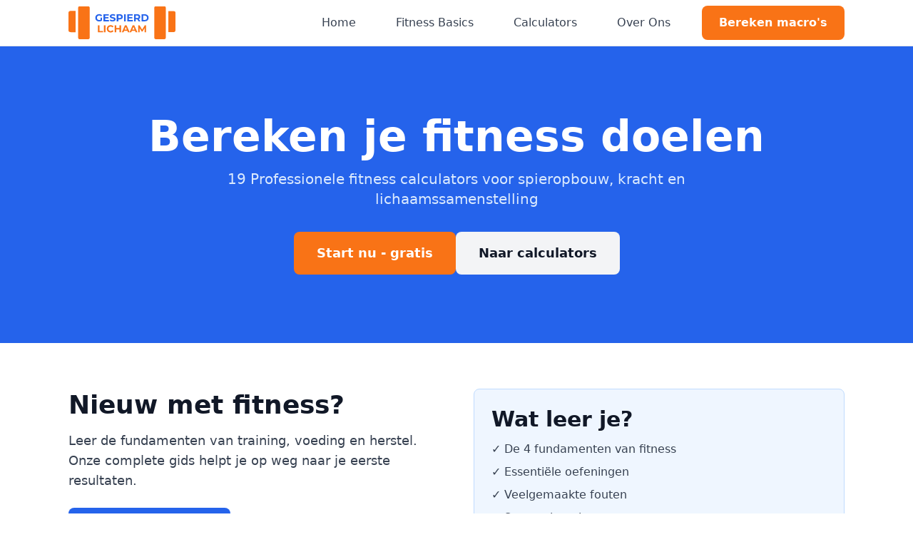

--- FILE ---
content_type: text/html; charset=utf-8
request_url: https://gespierdlichaam.nl/
body_size: 6332
content:
<!DOCTYPE html><!--VIZY7S99Q85y1UxCyrZ_s--><html lang="nl" class="scroll-smooth"><head><meta charSet="utf-8"/><meta name="viewport" content="width=device-width, initial-scale=1"/><link rel="preload" as="image" href="/gespierdlichaam_logo.svg"/><link rel="stylesheet" href="/_next/static/chunks/3bae553f9ef38327.css" data-precedence="next"/><link rel="preload" as="script" fetchPriority="low" href="/_next/static/chunks/268983ca9e2831a7.js"/><script src="/_next/static/chunks/aa0a7c5c022cbeb9.js" async=""></script><script src="/_next/static/chunks/3e71bad4100e84cb.js" async=""></script><script src="/_next/static/chunks/deac7c416b13df3d.js" async=""></script><script src="/_next/static/chunks/turbopack-6cfbd0f3bd8c6c62.js" async=""></script><script src="/_next/static/chunks/ff3f0cb8288288d8.js" async=""></script><script src="/_next/static/chunks/ff1a16fafef87110.js" async=""></script><script src="/_next/static/chunks/7340adf74ff47ec0.js" async=""></script><link rel="preload" href="https://pagead2.googlesyndication.com/pagead/js/adsbygoogle.js?client=ca-pub-4529680824291649" as="script" crossorigin=""/><link rel="preload" href="https://www.statcounter.com/counter/counter.js" as="script"/><link rel="preload" href="https://www.googletagmanager.com/gtag/js?id=G-56ZM64QVR4" as="script"/><link rel="preload" href="https://umami.kibbel.duckdns.org/script.js" as="script"/><link rel="icon" href="/icons/favicon.ico" sizes="any"/><link rel="icon" type="image/png" sizes="32x32" href="/icons/favicon-32x32.png"/><link rel="icon" type="image/png" sizes="16x16" href="/icons/favicon-16x16.png"/><link rel="apple-touch-icon" href="/icons/apple-touch-icon.png"/><link rel="manifest" href="/manifest.json"/><title>Gespierd Lichaam</title><meta name="description" content="Gratis fitness calculators voor spieropbouw, kracht en lichaamssamenstelling"/><meta name="author" content="Gespierd Lichaam Team"/><meta name="keywords" content="fitness calculators,macro calculator,1rm calculator,ffmi calculator,spieropbouw,bodybuilding"/><link rel="canonical" href="https://gespierdlichaam.nl"/><meta property="og:title" content="Gespierd Lichaam"/><meta property="og:description" content="Gratis fitness calculators voor spieropbouw, kracht en lichaamssamenstelling"/><meta property="og:url" content="https://gespierdlichaam.nl"/><meta property="og:site_name" content="Gespierd Lichaam"/><meta property="og:locale" content="nl_NL"/><meta property="og:image" content="https://gespierdlichaam.nl/og-images/og-default.png"/><meta property="og:image:width" content="1200"/><meta property="og:image:height" content="630"/><meta property="og:image:alt" content="Gespierd Lichaam"/><meta property="og:type" content="website"/><meta name="twitter:card" content="summary_large_image"/><meta name="twitter:title" content="Gespierd Lichaam"/><meta name="twitter:description" content="Gratis fitness calculators voor spieropbouw, kracht en lichaamssamenstelling"/><meta name="twitter:image" content="https://gespierdlichaam.nl/og-images/og-default.png"/><meta name="twitter:image:width" content="1200"/><meta name="twitter:image:height" content="630"/><meta name="twitter:image:alt" content="Gespierd Lichaam"/><script src="/_next/static/chunks/a6dad97d9634a72d.js" noModule=""></script></head><body class="font-sans bg-white text-gray-900"><div hidden=""><!--$--><!--/$--></div><header class="bg-white border-b border-gray-200 sticky top-0 z-50"><nav class="container mx-auto px-4 sm:px-6 lg:px-8"><div class="flex justify-between items-center h-16"><div class="flex-shrink-0"><a class="flex items-center" href="/"><img alt="Gespierd Lichaam Logo" width="150" height="150" decoding="async" data-nimg="1" style="color:transparent" src="/gespierdlichaam_logo.svg"/></a></div><div class="hidden md:flex items-center space-x-8"><a class="nav-link" href="/">Home</a><a class="nav-link" href="/fitness-basics">Fitness Basics</a><a class="nav-link" href="/#calculators">Calculators</a><a class="nav-link" href="/over-ons">Over Ons</a><a class="btn btn-accent" href="/macro-calculator">Bereken macro&#x27;s</a></div><div class="md:hidden"><a class="btn btn-accent px-4 py-2 text-sm" href="/macro-calculator">Berekenen</a></div></div></nav></header><main class="min-h-screen"><section class="hero section-hero scroll-mt-20"><div class="container text-center"><h1 class="hero-title mb-4">Bereken je fitness doelen</h1><p class="hero-subtitle mb-8 max-w-2xl mx-auto">19 Professionele fitness calculators voor spieropbouw, kracht en lichaamssamenstelling</p><div class="flex flex-col sm:flex-row gap-4 justify-center"><a class="btn btn-accent text-lg px-8 py-4" href="/fitness-basics">Start nu - gratis</a><a class="btn btn-secondary text-lg px-8 py-4" href="#calculators">Naar calculators</a></div></div></section><section class="section bg-white"><div class="container"><div class="grid-2 items-center gap-12"><div><h2 class="mb-4">Nieuw met fitness?</h2><p class="text-muted mb-6 text-large">Leer de fundamenten van training, voeding en herstel. Onze complete gids helpt je op weg naar je eerste resultaten.</p><a class="btn btn-primary" href="/fitness-basics">Start met de basics</a></div><div class="card  card-blue"><h3 class="mb-3">Wat leer je?</h3><ul class="text-gray-700 space-y-2"><li>✓ De 4 fundamenten van fitness</li><li>✓ Essentiële oefeningen</li><li>✓ Veelgemaakte fouten</li><li>✓ Successleutels</li></ul></div></div></div></section><section id="calculators" class="section bg-gray-50 scroll-mt-20"><div class="container"><h2 class="text-center mb-2">Onze 19 Fitness Calculators</h2><p class="text-center text-muted mb-12 max-w-2xl mx-auto text-large">Kies de calculator die bij je doelen past</p><div class="grid-3"><a class="block" href="/macro-calculator"><div class="card  h-full card-hover"><h3 class="mb-2">Macro Calculator</h3><p class="text-muted mb-4">Bereken je dagelijkse behoefte aan eiwitten, koolhydraten en vetten</p><div class="flex items-center justify-between mt-auto"><span class="text-blue-600 font-semibold hover:underline">Naar calculator →</span></div></div></a><a class="block" href="/1rm-calculator"><div class="card  h-full card-hover"><h3 class="mb-2">1RM Calculator</h3><p class="text-muted mb-4">Bereken je één-rep-maximum voor bankdrukken, squats en deadlifts</p><div class="flex items-center justify-between mt-auto"><span class="text-blue-600 font-semibold hover:underline">Naar calculator →</span></div></div></a><a class="block" href="/ffmi-calculator"><div class="card  h-full card-hover"><h3 class="mb-2">FFMI Calculator</h3><p class="text-muted mb-4">Bereken je vetvrije massa index en spierpotentieel</p><div class="flex items-center justify-between mt-auto"><span class="text-blue-600 font-semibold hover:underline">Naar calculator →</span></div></div></a><a class="block" href="/calorie-calculator"><div class="card  h-full card-hover"><h3 class="mb-2">Calorie Calculator</h3><p class="text-muted mb-4">Bereken je totale dagelijkse energiebehoefte (TDEE)</p><div class="flex items-center justify-between mt-auto"><span class="text-blue-600 font-semibold hover:underline">Naar calculator →</span></div></div></a><a class="block" href="/eiwit-calculator"><div class="card  h-full card-hover"><h3 class="mb-2">Eiwit Calculator</h3><p class="text-muted mb-4">Bereken hoeveel eiwit je per dag nodig hebt</p><div class="flex items-center justify-between mt-auto"><span class="text-blue-600 font-semibold hover:underline">Naar calculator →</span></div></div></a><a class="block" href="/genetisch-potentieel"><div class="card  h-full card-hover"><h3 class="mb-2">Genetisch Potentieel</h3><p class="text-muted mb-4">Bereken je maximale spierpotentieel op basis van lichaamsbouw</p><div class="flex items-center justify-between mt-auto"><span class="text-blue-600 font-semibold hover:underline">Naar calculator →</span></div></div></a><a class="block" href="/vetpercentage-calculator"><div class="card  h-full card-hover"><h3 class="mb-2">Vetpercentage Calculator</h3><p class="text-muted mb-4">Schat je lichaamsvetpercentage met de marine methode</p><div class="flex items-center justify-between mt-auto"><span class="text-blue-600 font-semibold hover:underline">Naar calculator →</span></div></div></a><a class="block" href="/waist-height-ratio"><div class="card  h-full card-hover"><h3 class="mb-2">Waist-Height Ratio</h3><p class="text-muted mb-4">Bereken je WHtR voor gezondheidsrisico inschatting</p><div class="flex items-center justify-between mt-auto"><span class="text-blue-600 font-semibold hover:underline">Naar calculator →</span></div></div></a><a class="block" href="/bmi-calculator"><div class="card  h-full card-hover"><h3 class="mb-2">BMI Calculator</h3><p class="text-muted mb-4">Bereken je Body Mass Index en gezondheidsrisico</p><div class="flex items-center justify-between mt-auto"><span class="text-blue-600 font-semibold hover:underline">Naar calculator →</span></div></div></a><a class="block" href="/doelhartslag-calculator"><div class="card  h-full card-hover"><h3 class="mb-2">Doelhartslag Calculator</h3><p class="text-muted mb-4">Bereken je optimale hartslagzones voor training</p><div class="flex items-center justify-between mt-auto"><span class="text-blue-600 font-semibold hover:underline">Naar calculator →</span></div></div></a><a class="block" href="/spiermassa-calculator"><div class="card  h-full card-hover"><h3 class="mb-2">Spiermassa Calculator</h3><p class="text-muted mb-4">Bereken je vetvrije massa en spiermassa</p><div class="flex items-center justify-between mt-auto"><span class="text-blue-600 font-semibold hover:underline">Naar calculator →</span></div></div></a><a class="block" href="/optimaal-gewicht"><div class="card  h-full card-hover"><h3 class="mb-2">Optimaal Gewicht</h3><p class="text-muted mb-4">Bereken je ideale lichaamsgewicht</p><div class="flex items-center justify-between mt-auto"><span class="text-blue-600 font-semibold hover:underline">Naar calculator →</span></div></div></a><a class="block" href="/lichaamsvet-percentage"><div class="card  h-full card-hover"><h3 class="mb-2">Lichaamsvet Percentage</h3><p class="text-muted mb-4">Bereken je exacte lichaamsvet percentage</p><div class="flex items-center justify-between mt-auto"><span class="text-blue-600 font-semibold hover:underline">Naar calculator →</span></div></div></a><a class="block" href="/buikomvang-beoordeling"><div class="card  h-full card-hover"><h3 class="mb-2">Buikomvang Beoordeling</h3><p class="text-muted mb-4">Beoordeel je buikomvang voor gezondheidsrisico</p><div class="flex items-center justify-between mt-auto"><span class="text-blue-600 font-semibold hover:underline">Naar calculator →</span></div></div></a><a class="block" href="/lichaamsverhoudingen"><div class="card  h-full card-hover"><h3 class="mb-2">Lichaamsverhoudingen</h3><p class="text-muted mb-4">Bereken je lichaamsverhoudingen en ideale maten</p><div class="flex items-center justify-between mt-auto"><span class="text-blue-600 font-semibold hover:underline">Naar calculator →</span></div></div></a><a class="block" href="/ideale-maten"><div class="card  h-full card-hover"><h3 class="mb-2">Ideale Maten</h3><p class="text-muted mb-4">Bereken je ideale lichaamsafmetingen</p><div class="flex items-center justify-between mt-auto"><span class="text-blue-600 font-semibold hover:underline">Naar calculator →</span></div></div></a><a class="block" href="/coopertest-calculator"><div class="card  h-full card-hover"><h3 class="mb-2">Coopertest Calculator</h3><p class="text-muted mb-4">Bereken je conditie met de Coopertest</p><div class="flex items-center justify-between mt-auto"><span class="text-blue-600 font-semibold hover:underline">Naar calculator →</span></div></div></a><a class="block" href="/hartslag-calculator"><div class="card  h-full card-hover"><h3 class="mb-2">Hartslag Calculator</h3><p class="text-muted mb-4">Bereken je hartslag en pols</p><div class="flex items-center justify-between mt-auto"><span class="text-blue-600 font-semibold hover:underline">Naar calculator →</span></div></div></a><a class="block" href="/cardio-calculator"><div class="card  h-full card-hover"><h3 class="mb-2">Cardio Calculator</h3><p class="text-muted mb-4">Bereken je cardio training resultaten</p><div class="flex items-center justify-between mt-auto"><span class="text-blue-600 font-semibold hover:underline">Naar calculator →</span></div></div></a></div></div></section><section class="section-large bg-blue-600 text-white"><div class="container text-center"><h2 class="text-white mb-4">Klaar om te beginnen?</h2><p class="text-blue-100 mb-8 max-w-2xl mx-auto text-large">Of je nu wilt afvallen, spiermassa opbouwen of je kracht meten - wij hebben de juiste tool</p><a class="btn btn-accent text-lg px-8 py-4" href="/fitness-basics">Start met de basics</a></div></section><!--$--><!--/$--></main><footer class="bg-gray-50 border-t border-gray-200"><div class="container py-12"><div class="flex flex-col lg:flex-row gap-8 lg:gap-6 mb-8"><div class="lg:w-[35%]"><a class="flex items-center mb-3" href="/"><img alt="Gespierd Lichaam Logo" loading="lazy" width="180" height="180" decoding="async" data-nimg="1" style="color:transparent" src="/gespierdlichaam_logo.svg"/></a><p class="text-muted text-small mb-3 leading-relaxed">Gratis fitness calculators gebaseerd op wetenschappelijke formules</p><p class="text-muted text-small">© <!-- -->2025<!-- --> <!-- -->Gespierd Lichaam</p></div><div class="lg:w-[21.67%]"><h5 class="font-semibold text-gray-900 mb-3 text-sm uppercase tracking-wide">Populaire Calculators</h5><ul class="space-y-2"><li><a class="text-muted hover:text-primary-600 transition-colors text-small block" href="/macro-calculator">Macro Calculator</a></li><li><a class="text-muted hover:text-primary-600 transition-colors text-small block" href="/1rm-calculator">1RM Calculator</a></li><li><a class="text-muted hover:text-primary-600 transition-colors text-small block" href="/bmi-calculator">BMI Calculator</a></li><li><a class="text-muted hover:text-primary-600 transition-colors text-small block" href="/calorie-calculator">Calorie Calculator</a></li><li><a class="text-muted hover:text-primary-600 transition-colors text-small block" href="/ffmi-calculator">FFMI Calculator</a></li></ul></div><div class="lg:w-[21.67%]"><h5 class="font-semibold text-gray-900 mb-3 text-sm uppercase tracking-wide">Informatie</h5><ul class="space-y-2"><li><a class="text-muted hover:text-primary-600 transition-colors text-small block" href="/fitness-basics">Fitness Basics</a></li><li><a class="text-muted hover:text-primary-600 transition-colors text-small block" href="/over-ons">Over Ons</a></li><li><a class="text-muted hover:text-primary-600 transition-colors text-small block" href="/privacy-policy">Privacy Policy</a></li></ul></div><div class="lg:w-[21.67%]"><h5 class="font-semibold text-gray-900 mb-3 text-sm uppercase tracking-wide">Navigatie</h5><ul class="space-y-2"><li><a class="text-muted hover:text-primary-600 transition-colors text-small block" href="/">Homepage</a></li><li><a class="text-muted hover:text-primary-600 transition-colors text-small block" href="/fitness-basics">Alle Calculators</a></li><li><a class="text-muted hover:text-primary-600 transition-colors text-small block" href="/cdn-cgi/l/email-protection#cda4a3aba28daaa8bebda4a8bfa9a1a4aea5acaca0e3a3a1">Contact</a></li></ul></div></div><div class="border-t border-gray-200 pt-6 text-center"><p class="text-small text-muted">Gemaakt met ❤️ voor fitness liefhebbers</p></div></div></footer><script data-cfasync="false" src="/cdn-cgi/scripts/5c5dd728/cloudflare-static/email-decode.min.js"></script><script src="/_next/static/chunks/268983ca9e2831a7.js" id="_R_" async=""></script><script>(self.__next_f=self.__next_f||[]).push([0])</script><script>self.__next_f.push([1,"1:\"$Sreact.fragment\"\n2:I[79520,[\"/_next/static/chunks/ff3f0cb8288288d8.js\"],\"\"]\n3:I[22016,[\"/_next/static/chunks/ff3f0cb8288288d8.js\"],\"\"]\n4:I[5500,[\"/_next/static/chunks/ff3f0cb8288288d8.js\"],\"Image\"]\n5:I[39756,[\"/_next/static/chunks/ff1a16fafef87110.js\",\"/_next/static/chunks/7340adf74ff47ec0.js\"],\"default\"]\n6:I[37457,[\"/_next/static/chunks/ff1a16fafef87110.js\",\"/_next/static/chunks/7340adf74ff47ec0.js\"],\"default\"]\nb:I[68027,[\"/_next/static/chunks/ff1a16fafef87110.js\",\"/_next/static/chunks/7340adf74ff47ec0.js\"],\"default\"]\n:HL[\"/_next/static/chunks/3bae553f9ef38327.css\",\"style\"]\n"])</script><script>self.__next_f.push([1,"0:{\"P\":null,\"b\":\"VIZY7S99Q85y1UxCyrZ_s\",\"c\":[\"\",\"\"],\"q\":\"\",\"i\":false,\"f\":[[[\"\",{\"children\":[\"__PAGE__\",{}]},\"$undefined\",\"$undefined\",true],[[\"$\",\"$1\",\"c\",{\"children\":[[[\"$\",\"link\",\"0\",{\"rel\":\"stylesheet\",\"href\":\"/_next/static/chunks/3bae553f9ef38327.css\",\"precedence\":\"next\",\"crossOrigin\":\"$undefined\",\"nonce\":\"$undefined\"}],[\"$\",\"script\",\"script-0\",{\"src\":\"/_next/static/chunks/ff3f0cb8288288d8.js\",\"async\":true,\"nonce\":\"$undefined\"}]],[\"$\",\"html\",null,{\"lang\":\"nl\",\"className\":\"scroll-smooth\",\"children\":[[\"$\",\"head\",null,{\"children\":[[\"$\",\"link\",null,{\"rel\":\"icon\",\"href\":\"/icons/favicon.ico\",\"sizes\":\"any\"}],[\"$\",\"link\",null,{\"rel\":\"icon\",\"type\":\"image/png\",\"sizes\":\"32x32\",\"href\":\"/icons/favicon-32x32.png\"}],[\"$\",\"link\",null,{\"rel\":\"icon\",\"type\":\"image/png\",\"sizes\":\"16x16\",\"href\":\"/icons/favicon-16x16.png\"}],[\"$\",\"link\",null,{\"rel\":\"apple-touch-icon\",\"href\":\"/icons/apple-touch-icon.png\"}],[\"$\",\"link\",null,{\"rel\":\"manifest\",\"href\":\"/manifest.json\"}],[\"$\",\"$L2\",null,{\"async\":true,\"src\":\"https://pagead2.googlesyndication.com/pagead/js/adsbygoogle.js?client=ca-pub-4529680824291649\",\"crossOrigin\":\"anonymous\"}],[\"$\",\"$L2\",null,{\"id\":\"statcounter\",\"strategy\":\"afterInteractive\",\"children\":\"\\n            var sc_project=12831266; \\n            var sc_invisible=1; \\n            var sc_security=\\\"92c02a3b\\\"; \\n          \"}],[\"$\",\"$L2\",null,{\"async\":true,\"src\":\"https://www.statcounter.com/counter/counter.js\",\"strategy\":\"afterInteractive\"}],[\"$\",\"$L2\",null,{\"async\":true,\"src\":\"https://www.googletagmanager.com/gtag/js?id=G-56ZM64QVR4\",\"strategy\":\"afterInteractive\"}],[\"$\",\"$L2\",null,{\"id\":\"gtag\",\"strategy\":\"afterInteractive\",\"children\":\"\\n            window.dataLayer = window.dataLayer || [];\\n            function gtag(){dataLayer.push(arguments);}\\n            gtag('js', new Date());\\n            gtag('config', 'G-56ZM64QVR4');\\n          \"}],[\"$\",\"$L2\",null,{\"defer\":true,\"src\":\"https://umami.kibbel.duckdns.org/script.js\",\"data-website-id\":\"bf82e85c-bd25-4cd4-a793-18dca956490f\",\"strategy\":\"afterInteractive\"}]]}],[\"$\",\"body\",null,{\"className\":\"font-sans bg-white text-gray-900\",\"children\":[[\"$\",\"header\",null,{\"className\":\"bg-white border-b border-gray-200 sticky top-0 z-50\",\"children\":[\"$\",\"nav\",null,{\"className\":\"container mx-auto px-4 sm:px-6 lg:px-8\",\"children\":[\"$\",\"div\",null,{\"className\":\"flex justify-between items-center h-16\",\"children\":[[\"$\",\"div\",null,{\"className\":\"flex-shrink-0\",\"children\":[\"$\",\"$L3\",null,{\"href\":\"/\",\"className\":\"flex items-center\",\"children\":[\"$\",\"$L4\",null,{\"src\":\"/gespierdlichaam_logo.svg\",\"alt\":\"Gespierd Lichaam Logo\",\"width\":150,\"height\":150,\"priority\":true}]}]}],[\"$\",\"div\",null,{\"className\":\"hidden md:flex items-center space-x-8\",\"children\":[[[\"$\",\"$L3\",\"/\",{\"href\":\"/\",\"className\":\"nav-link\",\"children\":\"Home\"}],[\"$\",\"$L3\",\"/fitness-basics\",{\"href\":\"/fitness-basics\",\"className\":\"nav-link\",\"children\":\"Fitness Basics\"}],[\"$\",\"$L3\",\"/#calculators\",{\"href\":\"/#calculators\",\"className\":\"nav-link\",\"children\":\"Calculators\"}],[\"$\",\"$L3\",\"/over-ons\",{\"href\":\"/over-ons\",\"className\":\"nav-link\",\"children\":\"Over Ons\"}]],[\"$\",\"$L3\",null,{\"href\":\"/macro-calculator\",\"className\":\"btn btn-accent\",\"children\":\"Bereken macro's\"}]]}],[\"$\",\"div\",null,{\"className\":\"md:hidden\",\"children\":[\"$\",\"$L3\",null,{\"href\":\"/macro-calculator\",\"className\":\"btn btn-accent px-4 py-2 text-sm\",\"children\":\"Berekenen\"}]}]]}]}]}],[\"$\",\"main\",null,{\"className\":\"min-h-screen\",\"children\":[\"$\",\"$L5\",null,{\"parallelRouterKey\":\"children\",\"error\":\"$undefined\",\"errorStyles\":\"$undefined\",\"errorScripts\":\"$undefined\",\"template\":[\"$\",\"$L6\",null,{}],\"templateStyles\":\"$undefined\",\"templateScripts\":\"$undefined\",\"notFound\":[[[\"$\",\"title\",null,{\"children\":\"404: This page could not be found.\"}],[\"$\",\"div\",null,{\"style\":{\"fontFamily\":\"system-ui,\\\"Segoe UI\\\",Roboto,Helvetica,Arial,sans-serif,\\\"Apple Color Emoji\\\",\\\"Segoe UI Emoji\\\"\",\"height\":\"100vh\",\"textAlign\":\"center\",\"display\":\"flex\",\"flexDirection\":\"column\",\"alignItems\":\"center\",\"justifyContent\":\"center\"},\"children\":[\"$\",\"div\",null,{\"children\":[[\"$\",\"style\",null,{\"dangerouslySetInnerHTML\":{\"__html\":\"body{color:#000;background:#fff;margin:0}.next-error-h1{border-right:1px solid rgba(0,0,0,.3)}@media (prefers-color-scheme:dark){body{color:#fff;background:#000}.next-error-h1{border-right:1px solid rgba(255,255,255,.3)}}\"}}],[\"$\",\"h1\",null,{\"className\":\"next-error-h1\",\"style\":{\"display\":\"inline-block\",\"margin\":\"0 20px 0 0\",\"padding\":\"0 23px 0 0\",\"fontSize\":24,\"fontWeight\":500,\"verticalAlign\":\"top\",\"lineHeight\":\"49px\"},\"children\":404}],[\"$\",\"div\",null,{\"style\":{\"display\":\"inline-block\"},\"children\":\"$L7\"}]]}]}]],[]],\"forbidden\":\"$undefined\",\"unauthorized\":\"$undefined\"}]}],\"$L8\"]}]]}]]}],{\"children\":[\"$L9\",{},null,false,false]},null,false,false],\"$La\",false]],\"m\":\"$undefined\",\"G\":[\"$b\",[]],\"S\":true}\n"])</script><script>self.__next_f.push([1,"1d:I[97367,[\"/_next/static/chunks/ff1a16fafef87110.js\",\"/_next/static/chunks/7340adf74ff47ec0.js\"],\"ViewportBoundary\"]\n1f:I[97367,[\"/_next/static/chunks/ff1a16fafef87110.js\",\"/_next/static/chunks/7340adf74ff47ec0.js\"],\"MetadataBoundary\"]\n20:\"$Sreact.suspense\"\n7:[\"$\",\"h2\",null,{\"style\":{\"fontSize\":14,\"fontWeight\":400,\"lineHeight\":\"49px\",\"margin\":0},\"children\":\"This page could not be found.\"}]\n"])</script><script>self.__next_f.push([1,"8:[\"$\",\"footer\",null,{\"className\":\"bg-gray-50 border-t border-gray-200\",\"children\":[\"$\",\"div\",null,{\"className\":\"container py-12\",\"children\":[[\"$\",\"div\",null,{\"className\":\"flex flex-col lg:flex-row gap-8 lg:gap-6 mb-8\",\"children\":[[\"$\",\"div\",null,{\"className\":\"lg:w-[35%]\",\"children\":[[\"$\",\"$L3\",null,{\"href\":\"/\",\"className\":\"flex items-center mb-3\",\"children\":[\"$\",\"$L4\",null,{\"src\":\"/gespierdlichaam_logo.svg\",\"alt\":\"Gespierd Lichaam Logo\",\"width\":180,\"height\":180}]}],[\"$\",\"p\",null,{\"className\":\"text-muted text-small mb-3 leading-relaxed\",\"children\":\"Gratis fitness calculators gebaseerd op wetenschappelijke formules\"}],[\"$\",\"p\",null,{\"className\":\"text-muted text-small\",\"children\":[\"© \",2025,\" \",\"Gespierd Lichaam\"]}]]}],[\"$\",\"div\",null,{\"className\":\"lg:w-[21.67%]\",\"children\":[[\"$\",\"h5\",null,{\"className\":\"font-semibold text-gray-900 mb-3 text-sm uppercase tracking-wide\",\"children\":\"Populaire Calculators\"}],[\"$\",\"ul\",null,{\"className\":\"space-y-2\",\"children\":[[\"$\",\"li\",\"/macro-calculator\",{\"children\":[\"$\",\"$L3\",null,{\"href\":\"/macro-calculator\",\"className\":\"text-muted hover:text-primary-600 transition-colors text-small block\",\"children\":\"Macro Calculator\"}]}],[\"$\",\"li\",\"/1rm-calculator\",{\"children\":[\"$\",\"$L3\",null,{\"href\":\"/1rm-calculator\",\"className\":\"text-muted hover:text-primary-600 transition-colors text-small block\",\"children\":\"1RM Calculator\"}]}],[\"$\",\"li\",\"/bmi-calculator\",{\"children\":[\"$\",\"$L3\",null,{\"href\":\"/bmi-calculator\",\"className\":\"text-muted hover:text-primary-600 transition-colors text-small block\",\"children\":\"BMI Calculator\"}]}],[\"$\",\"li\",\"/calorie-calculator\",{\"children\":[\"$\",\"$L3\",null,{\"href\":\"/calorie-calculator\",\"className\":\"text-muted hover:text-primary-600 transition-colors text-small block\",\"children\":\"Calorie Calculator\"}]}],[\"$\",\"li\",\"/ffmi-calculator\",{\"children\":[\"$\",\"$L3\",null,{\"href\":\"/ffmi-calculator\",\"className\":\"text-muted hover:text-primary-600 transition-colors text-small block\",\"children\":\"FFMI Calculator\"}]}]]}]]}],[\"$\",\"div\",null,{\"className\":\"lg:w-[21.67%]\",\"children\":[[\"$\",\"h5\",null,{\"className\":\"font-semibold text-gray-900 mb-3 text-sm uppercase tracking-wide\",\"children\":\"Informatie\"}],[\"$\",\"ul\",null,{\"className\":\"space-y-2\",\"children\":[[\"$\",\"li\",\"/fitness-basics\",{\"children\":[\"$\",\"$L3\",null,{\"href\":\"/fitness-basics\",\"className\":\"text-muted hover:text-primary-600 transition-colors text-small block\",\"children\":\"Fitness Basics\"}]}],[\"$\",\"li\",\"/over-ons\",{\"children\":[\"$\",\"$L3\",null,{\"href\":\"/over-ons\",\"className\":\"text-muted hover:text-primary-600 transition-colors text-small block\",\"children\":\"Over Ons\"}]}],[\"$\",\"li\",\"/privacy-policy\",{\"children\":[\"$\",\"$L3\",null,{\"href\":\"/privacy-policy\",\"className\":\"text-muted hover:text-primary-600 transition-colors text-small block\",\"children\":\"Privacy Policy\"}]}]]}]]}],[\"$\",\"div\",null,{\"className\":\"lg:w-[21.67%]\",\"children\":[[\"$\",\"h5\",null,{\"className\":\"font-semibold text-gray-900 mb-3 text-sm uppercase tracking-wide\",\"children\":\"Navigatie\"}],[\"$\",\"ul\",null,{\"className\":\"space-y-2\",\"children\":[[\"$\",\"li\",\"/\",{\"children\":[\"$\",\"$L3\",null,{\"href\":\"/\",\"className\":\"text-muted hover:text-primary-600 transition-colors text-small block\",\"children\":\"Homepage\"}]}],[\"$\",\"li\",\"/fitness-basics\",{\"children\":[\"$\",\"$L3\",null,{\"href\":\"/fitness-basics\",\"className\":\"text-muted hover:text-primary-600 transition-colors text-small block\",\"children\":\"Alle Calculators\"}]}],[\"$\",\"li\",\"mailto:info@gespierdlichaam.nl\",{\"children\":[\"$\",\"$L3\",null,{\"href\":\"mailto:info@gespierdlichaam.nl\",\"className\":\"text-muted hover:text-primary-600 transition-colors text-small block\",\"children\":\"Contact\"}]}]]}]]}]]}],[\"$\",\"div\",null,{\"className\":\"border-t border-gray-200 pt-6 text-center\",\"children\":[\"$\",\"p\",null,{\"className\":\"text-small text-muted\",\"children\":\"Gemaakt met ❤️ voor fitness liefhebbers\"}]}]]}]}]\n"])</script><script>self.__next_f.push([1,"9:[\"$\",\"$1\",\"c\",{\"children\":[[[\"$\",\"section\",null,{\"className\":\"hero section-hero scroll-mt-20\",\"children\":[\"$\",\"div\",null,{\"className\":\"container text-center\",\"children\":[[\"$\",\"h1\",null,{\"className\":\"hero-title mb-4\",\"children\":\"Bereken je fitness doelen\"}],[\"$\",\"p\",null,{\"className\":\"hero-subtitle mb-8 max-w-2xl mx-auto\",\"children\":\"19 Professionele fitness calculators voor spieropbouw, kracht en lichaamssamenstelling\"}],[\"$\",\"div\",null,{\"className\":\"flex flex-col sm:flex-row gap-4 justify-center\",\"children\":[[\"$\",\"$L3\",null,{\"href\":\"/fitness-basics\",\"className\":\"btn btn-accent text-lg px-8 py-4\",\"children\":\"Start nu - gratis\"}],[\"$\",\"$L3\",null,{\"href\":\"#calculators\",\"className\":\"btn btn-secondary text-lg px-8 py-4\",\"children\":\"Naar calculators\"}]]}]]}]}],[\"$\",\"section\",null,{\"className\":\"section bg-white\",\"children\":[\"$\",\"div\",null,{\"className\":\"container\",\"children\":[\"$\",\"div\",null,{\"className\":\"grid-2 items-center gap-12\",\"children\":[[\"$\",\"div\",null,{\"children\":[[\"$\",\"h2\",null,{\"className\":\"mb-4\",\"children\":\"Nieuw met fitness?\"}],[\"$\",\"p\",null,{\"className\":\"text-muted mb-6 text-large\",\"children\":\"Leer de fundamenten van training, voeding en herstel. Onze complete gids helpt je op weg naar je eerste resultaten.\"}],[\"$\",\"$L3\",null,{\"href\":\"/fitness-basics\",\"className\":\"btn btn-primary\",\"children\":\"Start met de basics\"}]]}],[\"$\",\"div\",null,{\"className\":\"card  card-blue\",\"children\":[[\"$\",\"h3\",null,{\"className\":\"mb-3\",\"children\":\"Wat leer je?\"}],[\"$\",\"ul\",null,{\"className\":\"text-gray-700 space-y-2\",\"children\":[[\"$\",\"li\",null,{\"children\":\"✓ De 4 fundamenten van fitness\"}],[\"$\",\"li\",null,{\"children\":\"✓ Essentiële oefeningen\"}],[\"$\",\"li\",null,{\"children\":\"✓ Veelgemaakte fouten\"}],[\"$\",\"li\",null,{\"children\":\"✓ Successleutels\"}]]}]]}]]}]}]}],[\"$\",\"section\",null,{\"id\":\"calculators\",\"className\":\"section bg-gray-50 scroll-mt-20\",\"children\":[\"$\",\"div\",null,{\"className\":\"container\",\"children\":[[\"$\",\"h2\",null,{\"className\":\"text-center mb-2\",\"children\":\"Onze 19 Fitness Calculators\"}],[\"$\",\"p\",null,{\"className\":\"text-center text-muted mb-12 max-w-2xl mx-auto text-large\",\"children\":\"Kies de calculator die bij je doelen past\"}],[\"$\",\"div\",null,{\"className\":\"grid-3\",\"children\":[[\"$\",\"$L3\",\"/macro-calculator\",{\"href\":\"/macro-calculator\",\"className\":\"block\",\"children\":[\"$\",\"div\",null,{\"className\":\"card  h-full card-hover\",\"children\":[[\"$\",\"h3\",null,{\"className\":\"mb-2\",\"children\":\"Macro Calculator\"}],[\"$\",\"p\",null,{\"className\":\"text-muted mb-4\",\"children\":\"Bereken je dagelijkse behoefte aan eiwitten, koolhydraten en vetten\"}],[\"$\",\"div\",null,{\"className\":\"flex items-center justify-between mt-auto\",\"children\":[\"$\",\"span\",null,{\"className\":\"text-blue-600 font-semibold hover:underline\",\"children\":\"Naar calculator →\"}]}]]}]}],[\"$\",\"$L3\",\"/1rm-calculator\",{\"href\":\"/1rm-calculator\",\"className\":\"block\",\"children\":[\"$\",\"div\",null,{\"className\":\"card  h-full card-hover\",\"children\":[[\"$\",\"h3\",null,{\"className\":\"mb-2\",\"children\":\"1RM Calculator\"}],[\"$\",\"p\",null,{\"className\":\"text-muted mb-4\",\"children\":\"Bereken je één-rep-maximum voor bankdrukken, squats en deadlifts\"}],[\"$\",\"div\",null,{\"className\":\"flex items-center justify-between mt-auto\",\"children\":[\"$\",\"span\",null,{\"className\":\"text-blue-600 font-semibold hover:underline\",\"children\":\"Naar calculator →\"}]}]]}]}],[\"$\",\"$L3\",\"/ffmi-calculator\",{\"href\":\"/ffmi-calculator\",\"className\":\"block\",\"children\":[\"$\",\"div\",null,{\"className\":\"card  h-full card-hover\",\"children\":[[\"$\",\"h3\",null,{\"className\":\"mb-2\",\"children\":\"FFMI Calculator\"}],[\"$\",\"p\",null,{\"className\":\"text-muted mb-4\",\"children\":\"Bereken je vetvrije massa index en spierpotentieel\"}],[\"$\",\"div\",null,{\"className\":\"flex items-center justify-between mt-auto\",\"children\":[\"$\",\"span\",null,{\"className\":\"text-blue-600 font-semibold hover:underline\",\"children\":\"Naar calculator →\"}]}]]}]}],[\"$\",\"$L3\",\"/calorie-calculator\",{\"href\":\"/calorie-calculator\",\"className\":\"block\",\"children\":[\"$\",\"div\",null,{\"className\":\"card  h-full card-hover\",\"children\":[[\"$\",\"h3\",null,{\"className\":\"mb-2\",\"children\":\"Calorie Calculator\"}],[\"$\",\"p\",null,{\"className\":\"text-muted mb-4\",\"children\":\"Bereken je totale dagelijkse energiebehoefte (TDEE)\"}],[\"$\",\"div\",null,{\"className\":\"flex items-center justify-between mt-auto\",\"children\":[\"$\",\"span\",null,{\"className\":\"text-blue-600 font-semibold hover:underline\",\"children\":\"Naar calculator →\"}]}]]}]}],\"$Lc\",\"$Ld\",\"$Le\",\"$Lf\",\"$L10\",\"$L11\",\"$L12\",\"$L13\",\"$L14\",\"$L15\",\"$L16\",\"$L17\",\"$L18\",\"$L19\",\"$L1a\"]}]]}]}],\"$L1b\"],null,\"$L1c\"]}]\n"])</script><script>self.__next_f.push([1,"a:[\"$\",\"$1\",\"h\",{\"children\":[null,[\"$\",\"$L1d\",null,{\"children\":\"$L1e\"}],[\"$\",\"div\",null,{\"hidden\":true,\"children\":[\"$\",\"$L1f\",null,{\"children\":[\"$\",\"$20\",null,{\"name\":\"Next.Metadata\",\"children\":\"$L21\"}]}]}],null]}]\n"])</script><script>self.__next_f.push([1,"22:I[97367,[\"/_next/static/chunks/ff1a16fafef87110.js\",\"/_next/static/chunks/7340adf74ff47ec0.js\"],\"OutletBoundary\"]\nc:[\"$\",\"$L3\",\"/eiwit-calculator\",{\"href\":\"/eiwit-calculator\",\"className\":\"block\",\"children\":[\"$\",\"div\",null,{\"className\":\"card  h-full card-hover\",\"children\":[[\"$\",\"h3\",null,{\"className\":\"mb-2\",\"children\":\"Eiwit Calculator\"}],[\"$\",\"p\",null,{\"className\":\"text-muted mb-4\",\"children\":\"Bereken hoeveel eiwit je per dag nodig hebt\"}],[\"$\",\"div\",null,{\"className\":\"flex items-center justify-between mt-auto\",\"children\":[\"$\",\"span\",null,{\"className\":\"text-blue-600 font-semibold hover:underline\",\"children\":\"Naar calculator →\"}]}]]}]}]\nd:[\"$\",\"$L3\",\"/genetisch-potentieel\",{\"href\":\"/genetisch-potentieel\",\"className\":\"block\",\"children\":[\"$\",\"div\",null,{\"className\":\"card  h-full card-hover\",\"children\":[[\"$\",\"h3\",null,{\"className\":\"mb-2\",\"children\":\"Genetisch Potentieel\"}],[\"$\",\"p\",null,{\"className\":\"text-muted mb-4\",\"children\":\"Bereken je maximale spierpotentieel op basis van lichaamsbouw\"}],[\"$\",\"div\",null,{\"className\":\"flex items-center justify-between mt-auto\",\"children\":[\"$\",\"span\",null,{\"className\":\"text-blue-600 font-semibold hover:underline\",\"children\":\"Naar calculator →\"}]}]]}]}]\ne:[\"$\",\"$L3\",\"/vetpercentage-calculator\",{\"href\":\"/vetpercentage-calculator\",\"className\":\"block\",\"children\":[\"$\",\"div\",null,{\"className\":\"card  h-full card-hover\",\"children\":[[\"$\",\"h3\",null,{\"className\":\"mb-2\",\"children\":\"Vetpercentage Calculator\"}],[\"$\",\"p\",null,{\"className\":\"text-muted mb-4\",\"children\":\"Schat je lichaamsvetpercentage met de marine methode\"}],[\"$\",\"div\",null,{\"className\":\"flex items-center justify-between mt-auto\",\"children\":[\"$\",\"span\",null,{\"className\":\"text-blue-600 font-semibold hover:underline\",\"children\":\"Naar calculator →\"}]}]]}]}]\nf:[\"$\",\"$L3\",\"/waist-height-ratio\",{\"href\":\"/waist-height-ratio\",\"className\":\"block\",\"children\":[\"$\",\"div\",null,{\"className\":\"card  h-full card-hover\",\"children\":[[\"$\",\"h3\",null,{\"className\":\"mb-2\",\"children\":\"Waist-Height Ratio\"}],[\"$\",\"p\",null,{\"className\":\"text-muted mb-4\",\"children\":\"Bereken je WHtR voor gezondheidsrisico inschatting\"}],[\"$\",\"div\",null,{\"className\":\"flex items-center justify-between mt-auto\",\"children\":[\"$\",\"span\",null,{\"className\":\"text-blue-600 font-semibold hover:underline\",\"children\":\"Naar calculator →\"}]}]]}]}]\n10:[\"$\",\"$L3\",\"/bmi-calculator\",{\"href\":\"/bmi-calculator\",\"className\":\"block\",\"children\":[\"$\",\"div\",null,{\"className\":\"card  h-full card-hover\",\"children\":[[\"$\",\"h3\",null,{\"className\":\"mb-2\",\"children\":\"BMI Calculator\"}],[\"$\",\"p\",null,{\"className\":\"text-muted mb-4\",\"children\":\"Bereken je Body Mass Index en gezondheidsrisico\"}],[\"$\",\"div\",null,{\"className\":\"flex items-center justify-between mt-auto\",\"children\":[\"$\",\"span\",null,{\"className\":\"text-blue-600 font-semibold hover:underline\",\"children\":\"Naar calculator →\"}]}]]}]}]\n11:[\"$\",\"$L3\",\"/doelhartslag-calculator\",{\"href\":\"/doelhartslag-calculator\",\"className\":\"block\",\"children\":[\"$\",\"div\",null,{\"className\":\"card  h-full card-hover\",\"children\":[[\"$\",\"h3\",null,{\"className\":\"mb-2\",\"children\":\"Doelhartslag Calculator\"}],[\"$\",\"p\",null,{\"className\":\"text-muted mb-4\",\"children\":\"Bereken je optimale hartslagzones voor training\"}],[\"$\",\"div\",null,{\"className\":\"flex items-center justify-between mt-auto\",\"children\":[\"$\",\"span\",null,{\"className\":\"text-blue-600 font-semibold hover:underline\",\"children\":\"Naar calculator →\"}]}]]}]}]\n12:[\"$\",\"$L3\",\"/spiermassa-calculator\",{\"href\":\"/spiermassa-calculator\",\"className\":\"block\",\"children\":[\"$\",\"div\",null,{\"className\":\"card  h-full card-hover\",\"children\":[[\"$\",\"h3\",null,{\"className\":\"mb-2\",\"children\":\"Spiermassa Calculator\"}],[\"$\",\"p\",null,{\"className\":\"text-muted mb-4\",\"children\":\"Bereken je vetvrije massa en spiermassa\"}],[\"$\",\"div\",null,{\"className\":\"flex items-center justify-between mt-auto\",\"children\":[\"$\",\"span\",null,{\"className\":\"text-blue-600 font-semibold hover:underline\",\"children\":\"Naar calculator →\"}]}]]}]}]\n13:[\"$\",\"$L3\",\"/optimaal-gewicht\",{\"href\":\"/optimaal-gewicht\",\"className\":\"block\",\"children\":[\"$\",\"div\",null,{\"className\":\"card  h-full card-h"])</script><script>self.__next_f.push([1,"over\",\"children\":[[\"$\",\"h3\",null,{\"className\":\"mb-2\",\"children\":\"Optimaal Gewicht\"}],[\"$\",\"p\",null,{\"className\":\"text-muted mb-4\",\"children\":\"Bereken je ideale lichaamsgewicht\"}],[\"$\",\"div\",null,{\"className\":\"flex items-center justify-between mt-auto\",\"children\":[\"$\",\"span\",null,{\"className\":\"text-blue-600 font-semibold hover:underline\",\"children\":\"Naar calculator →\"}]}]]}]}]\n14:[\"$\",\"$L3\",\"/lichaamsvet-percentage\",{\"href\":\"/lichaamsvet-percentage\",\"className\":\"block\",\"children\":[\"$\",\"div\",null,{\"className\":\"card  h-full card-hover\",\"children\":[[\"$\",\"h3\",null,{\"className\":\"mb-2\",\"children\":\"Lichaamsvet Percentage\"}],[\"$\",\"p\",null,{\"className\":\"text-muted mb-4\",\"children\":\"Bereken je exacte lichaamsvet percentage\"}],[\"$\",\"div\",null,{\"className\":\"flex items-center justify-between mt-auto\",\"children\":[\"$\",\"span\",null,{\"className\":\"text-blue-600 font-semibold hover:underline\",\"children\":\"Naar calculator →\"}]}]]}]}]\n15:[\"$\",\"$L3\",\"/buikomvang-beoordeling\",{\"href\":\"/buikomvang-beoordeling\",\"className\":\"block\",\"children\":[\"$\",\"div\",null,{\"className\":\"card  h-full card-hover\",\"children\":[[\"$\",\"h3\",null,{\"className\":\"mb-2\",\"children\":\"Buikomvang Beoordeling\"}],[\"$\",\"p\",null,{\"className\":\"text-muted mb-4\",\"children\":\"Beoordeel je buikomvang voor gezondheidsrisico\"}],[\"$\",\"div\",null,{\"className\":\"flex items-center justify-between mt-auto\",\"children\":[\"$\",\"span\",null,{\"className\":\"text-blue-600 font-semibold hover:underline\",\"children\":\"Naar calculator →\"}]}]]}]}]\n16:[\"$\",\"$L3\",\"/lichaamsverhoudingen\",{\"href\":\"/lichaamsverhoudingen\",\"className\":\"block\",\"children\":[\"$\",\"div\",null,{\"className\":\"card  h-full card-hover\",\"children\":[[\"$\",\"h3\",null,{\"className\":\"mb-2\",\"children\":\"Lichaamsverhoudingen\"}],[\"$\",\"p\",null,{\"className\":\"text-muted mb-4\",\"children\":\"Bereken je lichaamsverhoudingen en ideale maten\"}],[\"$\",\"div\",null,{\"className\":\"flex items-center justify-between mt-auto\",\"children\":[\"$\",\"span\",null,{\"className\":\"text-blue-600 font-semibold hover:underline\",\"children\":\"Naar calculator →\"}]}]]}]}]\n17:[\"$\",\"$L3\",\"/ideale-maten\",{\"href\":\"/ideale-maten\",\"className\":\"block\",\"children\":[\"$\",\"div\",null,{\"className\":\"card  h-full card-hover\",\"children\":[[\"$\",\"h3\",null,{\"className\":\"mb-2\",\"children\":\"Ideale Maten\"}],[\"$\",\"p\",null,{\"className\":\"text-muted mb-4\",\"children\":\"Bereken je ideale lichaamsafmetingen\"}],[\"$\",\"div\",null,{\"className\":\"flex items-center justify-between mt-auto\",\"children\":[\"$\",\"span\",null,{\"className\":\"text-blue-600 font-semibold hover:underline\",\"children\":\"Naar calculator →\"}]}]]}]}]\n18:[\"$\",\"$L3\",\"/coopertest-calculator\",{\"href\":\"/coopertest-calculator\",\"className\":\"block\",\"children\":[\"$\",\"div\",null,{\"className\":\"card  h-full card-hover\",\"children\":[[\"$\",\"h3\",null,{\"className\":\"mb-2\",\"children\":\"Coopertest Calculator\"}],[\"$\",\"p\",null,{\"className\":\"text-muted mb-4\",\"children\":\"Bereken je conditie met de Coopertest\"}],[\"$\",\"div\",null,{\"className\":\"flex items-center justify-between mt-auto\",\"children\":[\"$\",\"span\",null,{\"className\":\"text-blue-600 font-semibold hover:underline\",\"children\":\"Naar calculator →\"}]}]]}]}]\n19:[\"$\",\"$L3\",\"/hartslag-calculator\",{\"href\":\"/hartslag-calculator\",\"className\":\"block\",\"children\":[\"$\",\"div\",null,{\"className\":\"card  h-full card-hover\",\"children\":[[\"$\",\"h3\",null,{\"className\":\"mb-2\",\"children\":\"Hartslag Calculator\"}],[\"$\",\"p\",null,{\"className\":\"text-muted mb-4\",\"children\":\"Bereken je hartslag en pols\"}],[\"$\",\"div\",null,{\"className\":\"flex items-center justify-between mt-auto\",\"children\":[\"$\",\"span\",null,{\"className\":\"text-blue-600 font-semibold hover:underline\",\"children\":\"Naar calculator →\"}]}]]}]}]\n1a:[\"$\",\"$L3\",\"/cardio-calculator\",{\"href\":\"/cardio-calculator\",\"className\":\"block\",\"children\":[\"$\",\"div\",null,{\"className\":\"card  h-full card-hover\",\"children\":[[\"$\",\"h3\",null,{\"className\":\"mb-2\",\"children\":\"Cardio Calculator\"}],[\"$\",\"p\",null,{\"className\":\"text-muted mb-4\",\"children\":\"Bereken je cardio training resultaten\"}],[\"$\",\"div\",null,{\"className\":\"flex items-center justify-between mt-auto\",\"children\":[\"$\",\"span\",null,{\"className\":\"text-blue-600 font-semibold hover:under"])</script><script>self.__next_f.push([1,"line\",\"children\":\"Naar calculator →\"}]}]]}]}]\n1b:[\"$\",\"section\",null,{\"className\":\"section-large bg-blue-600 text-white\",\"children\":[\"$\",\"div\",null,{\"className\":\"container text-center\",\"children\":[[\"$\",\"h2\",null,{\"className\":\"text-white mb-4\",\"children\":\"Klaar om te beginnen?\"}],[\"$\",\"p\",null,{\"className\":\"text-blue-100 mb-8 max-w-2xl mx-auto text-large\",\"children\":\"Of je nu wilt afvallen, spiermassa opbouwen of je kracht meten - wij hebben de juiste tool\"}],[\"$\",\"$L3\",null,{\"href\":\"/fitness-basics\",\"className\":\"btn btn-accent text-lg px-8 py-4\",\"children\":\"Start met de basics\"}]]}]}]\n1c:[\"$\",\"$L22\",null,{\"children\":[\"$\",\"$20\",null,{\"name\":\"Next.MetadataOutlet\",\"children\":\"$@23\"}]}]\n"])</script><script>self.__next_f.push([1,"1e:[[\"$\",\"meta\",\"0\",{\"charSet\":\"utf-8\"}],[\"$\",\"meta\",\"1\",{\"name\":\"viewport\",\"content\":\"width=device-width, initial-scale=1\"}]]\n"])</script><script>self.__next_f.push([1,"21:[[\"$\",\"title\",\"0\",{\"children\":\"Gespierd Lichaam\"}],[\"$\",\"meta\",\"1\",{\"name\":\"description\",\"content\":\"Gratis fitness calculators voor spieropbouw, kracht en lichaamssamenstelling\"}],[\"$\",\"meta\",\"2\",{\"name\":\"author\",\"content\":\"Gespierd Lichaam Team\"}],[\"$\",\"meta\",\"3\",{\"name\":\"keywords\",\"content\":\"fitness calculators,macro calculator,1rm calculator,ffmi calculator,spieropbouw,bodybuilding\"}],[\"$\",\"link\",\"4\",{\"rel\":\"canonical\",\"href\":\"https://gespierdlichaam.nl\"}],[\"$\",\"meta\",\"5\",{\"property\":\"og:title\",\"content\":\"Gespierd Lichaam\"}],[\"$\",\"meta\",\"6\",{\"property\":\"og:description\",\"content\":\"Gratis fitness calculators voor spieropbouw, kracht en lichaamssamenstelling\"}],[\"$\",\"meta\",\"7\",{\"property\":\"og:url\",\"content\":\"https://gespierdlichaam.nl\"}],[\"$\",\"meta\",\"8\",{\"property\":\"og:site_name\",\"content\":\"Gespierd Lichaam\"}],[\"$\",\"meta\",\"9\",{\"property\":\"og:locale\",\"content\":\"nl_NL\"}],[\"$\",\"meta\",\"10\",{\"property\":\"og:image\",\"content\":\"https://gespierdlichaam.nl/og-images/og-default.png\"}],[\"$\",\"meta\",\"11\",{\"property\":\"og:image:width\",\"content\":\"1200\"}],[\"$\",\"meta\",\"12\",{\"property\":\"og:image:height\",\"content\":\"630\"}],[\"$\",\"meta\",\"13\",{\"property\":\"og:image:alt\",\"content\":\"Gespierd Lichaam\"}],[\"$\",\"meta\",\"14\",{\"property\":\"og:type\",\"content\":\"website\"}],[\"$\",\"meta\",\"15\",{\"name\":\"twitter:card\",\"content\":\"summary_large_image\"}],[\"$\",\"meta\",\"16\",{\"name\":\"twitter:title\",\"content\":\"Gespierd Lichaam\"}],[\"$\",\"meta\",\"17\",{\"name\":\"twitter:description\",\"content\":\"Gratis fitness calculators voor spieropbouw, kracht en lichaamssamenstelling\"}],[\"$\",\"meta\",\"18\",{\"name\":\"twitter:image\",\"content\":\"https://gespierdlichaam.nl/og-images/og-default.png\"}],[\"$\",\"meta\",\"19\",{\"name\":\"twitter:image:width\",\"content\":\"1200\"}],[\"$\",\"meta\",\"20\",{\"name\":\"twitter:image:height\",\"content\":\"630\"}],[\"$\",\"meta\",\"21\",{\"name\":\"twitter:image:alt\",\"content\":\"Gespierd Lichaam\"}]]\n"])</script><script>self.__next_f.push([1,"23:null\n"])</script></body></html>

--- FILE ---
content_type: image/svg+xml
request_url: https://gespierdlichaam.nl/gespierdlichaam_logo.svg
body_size: 2662
content:
<svg xmlns="http://www.w3.org/2000/svg" xmlns:xlink="http://www.w3.org/1999/xlink" width="500" zoomAndPan="magnify" viewBox="0 0 375 119.999999" height="160" preserveAspectRatio="xMidYMid meet" version="1.0"><defs><g/><clipPath id="a9cae6100d"><rect x="0" width="177" y="0" height="45"/></clipPath><clipPath id="60b56bea36"><rect x="0" width="192" y="0" height="46"/></clipPath><clipPath id="d11c92c128"><path d="M 33 1.566406 L 75 1.566406 L 75 118 L 33 118 Z M 33 1.566406 " clip-rule="nonzero"/></clipPath><clipPath id="2e6f396eca"><path d="M 300 1.566406 L 374.992188 1.566406 L 374.992188 118 L 300 118 Z M 300 1.566406 " clip-rule="nonzero"/></clipPath><clipPath id="b57c65c797"><path d="M 50 17 L 74.992188 17 L 74.992188 92 L 50 92 Z M 50 17 " clip-rule="nonzero"/></clipPath><clipPath id="413b6a5ba6"><path d="M 0.238281 0.566406 L 42 0.566406 L 42 116.839844 L 0.238281 116.839844 Z M 0.238281 0.566406 " clip-rule="nonzero"/></clipPath><clipPath id="ea2ef00ad1"><rect x="0" width="75" y="0" height="117"/></clipPath></defs><g transform="matrix(1, 0, 0, 1, 99, 58)"><g clip-path="url(#a9cae6100d)"><g fill="#f97316" fill-opacity="1"><g transform="translate(0.91994, 35.347382)"><g><path d="M 2.9375 -24.71875 L 8.65625 -24.71875 L 8.65625 -4.65625 L 21.046875 -4.65625 L 21.046875 0 L 2.9375 0 Z M 2.9375 -24.71875 "/></g></g></g><g fill="#f97316" fill-opacity="1"><g transform="translate(22.246866, 35.347382)"><g><path d="M 2.9375 -24.71875 L 8.65625 -24.71875 L 8.65625 0 L 2.9375 0 Z M 2.9375 -24.71875 "/></g></g></g><g fill="#f97316" fill-opacity="1"><g transform="translate(33.828374, 35.347382)"><g><path d="M 14.765625 0.421875 C 12.242188 0.421875 9.960938 -0.125 7.921875 -1.21875 C 5.890625 -2.3125 4.289062 -3.828125 3.125 -5.765625 C 1.957031 -7.710938 1.375 -9.910156 1.375 -12.359375 C 1.375 -14.804688 1.957031 -17 3.125 -18.9375 C 4.289062 -20.882812 5.890625 -22.40625 7.921875 -23.5 C 9.960938 -24.59375 12.253906 -25.140625 14.796875 -25.140625 C 16.941406 -25.140625 18.878906 -24.757812 20.609375 -24 C 22.335938 -23.25 23.789062 -22.171875 24.96875 -20.765625 L 21.296875 -17.375 C 19.617188 -19.300781 17.546875 -20.265625 15.078125 -20.265625 C 13.546875 -20.265625 12.179688 -19.925781 10.984375 -19.25 C 9.785156 -18.582031 8.847656 -17.648438 8.171875 -16.453125 C 7.503906 -15.253906 7.171875 -13.890625 7.171875 -12.359375 C 7.171875 -10.828125 7.503906 -9.460938 8.171875 -8.265625 C 8.847656 -7.066406 9.785156 -6.128906 10.984375 -5.453125 C 12.179688 -4.785156 13.546875 -4.453125 15.078125 -4.453125 C 17.546875 -4.453125 19.617188 -5.425781 21.296875 -7.375 L 24.96875 -3.984375 C 23.789062 -2.554688 22.328125 -1.460938 20.578125 -0.703125 C 18.835938 0.046875 16.898438 0.421875 14.765625 0.421875 Z M 14.765625 0.421875 "/></g></g></g><g fill="#f97316" fill-opacity="1"><g transform="translate(59.710217, 35.347382)"><g><path d="M 25.59375 -24.71875 L 25.59375 0 L 19.875 0 L 19.875 -10.140625 L 8.65625 -10.140625 L 8.65625 0 L 2.9375 0 L 2.9375 -24.71875 L 8.65625 -24.71875 L 8.65625 -14.96875 L 19.875 -14.96875 L 19.875 -24.71875 Z M 25.59375 -24.71875 "/></g></g></g><g fill="#f97316" fill-opacity="1"><g transform="translate(88.240261, 35.347382)"><g><path d="M 19.203125 -5.296875 L 7.734375 -5.296875 L 5.546875 0 L -0.3125 0 L 10.703125 -24.71875 L 16.34375 -24.71875 L 27.40625 0 L 21.40625 0 Z M 17.40625 -9.640625 L 13.484375 -19.109375 L 9.5625 -9.640625 Z M 17.40625 -9.640625 "/></g></g></g><g fill="#f97316" fill-opacity="1"><g transform="translate(115.28732, 35.347382)"><g><path d="M 19.203125 -5.296875 L 7.734375 -5.296875 L 5.546875 0 L -0.3125 0 L 10.703125 -24.71875 L 16.34375 -24.71875 L 27.40625 0 L 21.40625 0 Z M 17.40625 -9.640625 L 13.484375 -19.109375 L 9.5625 -9.640625 Z M 17.40625 -9.640625 "/></g></g></g><g fill="#f97316" fill-opacity="1"><g transform="translate(142.334379, 35.347382)"><g><path d="M 25.421875 0 L 25.390625 -14.828125 L 18.109375 -2.609375 L 15.53125 -2.609375 L 8.296875 -14.515625 L 8.296875 0 L 2.9375 0 L 2.9375 -24.71875 L 7.65625 -24.71875 L 16.921875 -9.359375 L 26.03125 -24.71875 L 30.71875 -24.71875 L 30.796875 0 Z M 25.421875 0 "/></g></g></g></g></g><g transform="matrix(1, 0, 0, 1, 91, 19)"><g clip-path="url(#60b56bea36)"><g fill="#2563eb" fill-opacity="1"><g transform="translate(1.644733, 35.699106)"><g><path d="M 19.640625 -12.75 L 24.859375 -12.75 L 24.859375 -2.71875 C 23.515625 -1.707031 21.957031 -0.929688 20.1875 -0.390625 C 18.425781 0.148438 16.648438 0.421875 14.859375 0.421875 C 12.296875 0.421875 9.988281 -0.125 7.9375 -1.21875 C 5.894531 -2.3125 4.289062 -3.828125 3.125 -5.765625 C 1.957031 -7.710938 1.375 -9.910156 1.375 -12.359375 C 1.375 -14.804688 1.957031 -17 3.125 -18.9375 C 4.289062 -20.882812 5.910156 -22.40625 7.984375 -23.5 C 10.054688 -24.59375 12.382812 -25.140625 14.96875 -25.140625 C 17.132812 -25.140625 19.097656 -24.773438 20.859375 -24.046875 C 22.628906 -23.316406 24.113281 -22.257812 25.3125 -20.875 L 21.640625 -17.484375 C 19.878906 -19.335938 17.75 -20.265625 15.25 -20.265625 C 13.675781 -20.265625 12.273438 -19.9375 11.046875 -19.28125 C 9.828125 -18.625 8.875 -17.691406 8.1875 -16.484375 C 7.507812 -15.285156 7.171875 -13.910156 7.171875 -12.359375 C 7.171875 -10.828125 7.507812 -9.460938 8.1875 -8.265625 C 8.875 -7.066406 9.820312 -6.128906 11.03125 -5.453125 C 12.25 -4.785156 13.632812 -4.453125 15.1875 -4.453125 C 16.832031 -4.453125 18.316406 -4.804688 19.640625 -5.515625 Z M 19.640625 -12.75 "/></g></g></g><g fill="#2563eb" fill-opacity="1"><g transform="translate(28.868337, 35.699106)"><g><path d="M 22.0625 -4.59375 L 22.0625 0 L 2.9375 0 L 2.9375 -24.71875 L 21.609375 -24.71875 L 21.609375 -20.125 L 8.609375 -20.125 L 8.609375 -14.765625 L 20.09375 -14.765625 L 20.09375 -10.3125 L 8.609375 -10.3125 L 8.609375 -4.59375 Z M 22.0625 -4.59375 "/></g></g></g><g fill="#2563eb" fill-opacity="1"><g transform="translate(52.560986, 35.699106)"><g><path d="M 11.046875 0.421875 C 9.097656 0.421875 7.207031 0.15625 5.375 -0.375 C 3.550781 -0.90625 2.085938 -1.59375 0.984375 -2.4375 L 2.9375 -6.75 C 3.988281 -5.96875 5.242188 -5.34375 6.703125 -4.875 C 8.171875 -4.40625 9.632812 -4.171875 11.09375 -4.171875 C 12.71875 -4.171875 13.914062 -4.410156 14.6875 -4.890625 C 15.46875 -5.367188 15.859375 -6.007812 15.859375 -6.8125 C 15.859375 -7.40625 15.628906 -7.894531 15.171875 -8.28125 C 14.710938 -8.664062 14.125 -8.972656 13.40625 -9.203125 C 12.6875 -9.441406 11.710938 -9.707031 10.484375 -10 C 8.597656 -10.445312 7.054688 -10.890625 5.859375 -11.328125 C 4.660156 -11.773438 3.628906 -12.492188 2.765625 -13.484375 C 1.910156 -14.472656 1.484375 -15.789062 1.484375 -17.4375 C 1.484375 -18.875 1.867188 -20.175781 2.640625 -21.34375 C 3.421875 -22.507812 4.59375 -23.429688 6.15625 -24.109375 C 7.726562 -24.796875 9.644531 -25.140625 11.90625 -25.140625 C 13.476562 -25.140625 15.015625 -24.953125 16.515625 -24.578125 C 18.023438 -24.203125 19.347656 -23.660156 20.484375 -22.953125 L 18.71875 -18.609375 C 16.4375 -19.898438 14.148438 -20.546875 11.859375 -20.546875 C 10.265625 -20.546875 9.082031 -20.285156 8.3125 -19.765625 C 7.550781 -19.253906 7.171875 -18.578125 7.171875 -17.734375 C 7.171875 -16.878906 7.609375 -16.242188 8.484375 -15.828125 C 9.367188 -15.421875 10.71875 -15.019531 12.53125 -14.625 C 14.414062 -14.175781 15.957031 -13.726562 17.15625 -13.28125 C 18.363281 -12.832031 19.394531 -12.125 20.25 -11.15625 C 21.113281 -10.1875 21.546875 -8.878906 21.546875 -7.234375 C 21.546875 -5.828125 21.148438 -4.539062 20.359375 -3.375 C 19.566406 -2.207031 18.378906 -1.28125 16.796875 -0.59375 C 15.222656 0.0820312 13.304688 0.421875 11.046875 0.421875 Z M 11.046875 0.421875 "/></g></g></g><g fill="#2563eb" fill-opacity="1"><g transform="translate(75.088434, 35.699106)"><g><path d="M 13.625 -24.71875 C 15.820312 -24.71875 17.722656 -24.351562 19.328125 -23.625 C 20.941406 -22.894531 22.179688 -21.859375 23.046875 -20.515625 C 23.921875 -19.171875 24.359375 -17.582031 24.359375 -15.75 C 24.359375 -13.9375 23.921875 -12.351562 23.046875 -11 C 22.179688 -9.644531 20.941406 -8.609375 19.328125 -7.890625 C 17.722656 -7.171875 15.820312 -6.8125 13.625 -6.8125 L 8.65625 -6.8125 L 8.65625 0 L 2.9375 0 L 2.9375 -24.71875 Z M 13.3125 -11.46875 C 15.03125 -11.46875 16.335938 -11.835938 17.234375 -12.578125 C 18.128906 -13.328125 18.578125 -14.382812 18.578125 -15.75 C 18.578125 -17.132812 18.128906 -18.195312 17.234375 -18.9375 C 16.335938 -19.6875 15.03125 -20.0625 13.3125 -20.0625 L 8.65625 -20.0625 L 8.65625 -11.46875 Z M 13.3125 -11.46875 "/></g></g></g><g fill="#2563eb" fill-opacity="1"><g transform="translate(100.934971, 35.699106)"><g><path d="M 2.9375 -24.71875 L 8.65625 -24.71875 L 8.65625 0 L 2.9375 0 Z M 2.9375 -24.71875 "/></g></g></g><g fill="#2563eb" fill-opacity="1"><g transform="translate(112.516478, 35.699106)"><g><path d="M 22.0625 -4.59375 L 22.0625 0 L 2.9375 0 L 2.9375 -24.71875 L 21.609375 -24.71875 L 21.609375 -20.125 L 8.609375 -20.125 L 8.609375 -14.765625 L 20.09375 -14.765625 L 20.09375 -10.3125 L 8.609375 -10.3125 L 8.609375 -4.59375 Z M 22.0625 -4.59375 "/></g></g></g><g fill="#2563eb" fill-opacity="1"><g transform="translate(136.209127, 35.699106)"><g><path d="M 18.6875 0 L 13.90625 -6.890625 L 8.65625 -6.890625 L 8.65625 0 L 2.9375 0 L 2.9375 -24.71875 L 13.625 -24.71875 C 15.820312 -24.71875 17.722656 -24.351562 19.328125 -23.625 C 20.941406 -22.894531 22.179688 -21.859375 23.046875 -20.515625 C 23.921875 -19.171875 24.359375 -17.582031 24.359375 -15.75 C 24.359375 -13.914062 23.914062 -12.332031 23.03125 -11 C 22.15625 -9.664062 20.90625 -8.644531 19.28125 -7.9375 L 24.828125 0 Z M 18.578125 -15.75 C 18.578125 -17.132812 18.128906 -18.195312 17.234375 -18.9375 C 16.335938 -19.6875 15.03125 -20.0625 13.3125 -20.0625 L 8.65625 -20.0625 L 8.65625 -11.4375 L 13.3125 -11.4375 C 15.03125 -11.4375 16.335938 -11.8125 17.234375 -12.5625 C 18.128906 -13.320312 18.578125 -14.382812 18.578125 -15.75 Z M 18.578125 -15.75 "/></g></g></g><g fill="#2563eb" fill-opacity="1"><g transform="translate(162.161581, 35.699106)"><g><path d="M 2.9375 -24.71875 L 14.15625 -24.71875 C 16.84375 -24.71875 19.210938 -24.203125 21.265625 -23.171875 C 23.328125 -22.148438 24.929688 -20.707031 26.078125 -18.84375 C 27.222656 -16.988281 27.796875 -14.828125 27.796875 -12.359375 C 27.796875 -9.890625 27.222656 -7.722656 26.078125 -5.859375 C 24.929688 -4.003906 23.328125 -2.5625 21.265625 -1.53125 C 19.210938 -0.507812 16.84375 0 14.15625 0 L 2.9375 0 Z M 13.875 -4.703125 C 16.34375 -4.703125 18.3125 -5.390625 19.78125 -6.765625 C 21.257812 -8.140625 22 -10.003906 22 -12.359375 C 22 -14.710938 21.257812 -16.578125 19.78125 -17.953125 C 18.3125 -19.328125 16.34375 -20.015625 13.875 -20.015625 L 8.65625 -20.015625 L 8.65625 -4.703125 Z M 13.875 -4.703125 "/></g></g></g></g></g><path fill="#f97316" d="M 8.292969 92.859375 L 24.886719 92.859375 L 24.886719 18.179688 L 8.292969 18.179688 C -0.0078125 18.179688 -0.0078125 23.609375 -0.0078125 26.480469 L -0.0078125 84.5625 C -0.0078125 87.433594 -0.0078125 92.859375 8.292969 92.859375 Z M 8.292969 92.859375 " fill-opacity="1" fill-rule="nonzero"/><g clip-path="url(#d11c92c128)"><path fill="#f97316" d="M 33.183594 22.328125 L 33.183594 109.457031 C 33.183594 112.328125 33.183594 117.753906 41.480469 117.753906 L 67.039062 117.753906 C 74.671875 117.753906 74.671875 112.328125 74.671875 109.457031 L 74.671875 9.882812 C 74.671875 7.011719 74.671875 1.585938 67.039062 1.585938 L 41.480469 1.585938 C 33.183594 1.585938 33.183594 7.011719 33.183594 9.882812 Z M 33.183594 22.328125 " fill-opacity="1" fill-rule="nonzero"/></g><g clip-path="url(#2e6f396eca)"><g transform="matrix(1, 0, 0, 1, 300, 1)"><g clip-path="url(#ea2ef00ad1)"><g clip-path="url(#b57c65c797)"><path fill="#f97316" d="M 66.699219 91.859375 L 50.105469 91.859375 L 50.105469 17.179688 L 66.699219 17.179688 C 74.996094 17.179688 74.996094 22.609375 74.996094 25.480469 L 74.996094 83.5625 C 74.996094 86.433594 74.996094 91.859375 66.699219 91.859375 Z M 66.699219 91.859375 " fill-opacity="1" fill-rule="nonzero"/></g><g clip-path="url(#413b6a5ba6)"><path fill="#f97316" d="M 41.804688 21.328125 L 41.804688 108.457031 C 41.804688 111.328125 41.804688 116.753906 33.507812 116.753906 L 7.953125 116.753906 C 0.316406 116.753906 0.316406 111.328125 0.316406 108.457031 L 0.316406 8.882812 C 0.316406 6.011719 0.316406 0.585938 7.953125 0.585938 L 33.507812 0.585938 C 41.804688 0.585938 41.804688 6.011719 41.804688 8.882812 Z M 41.804688 21.328125 " fill-opacity="1" fill-rule="nonzero"/></g></g></g></g></svg>